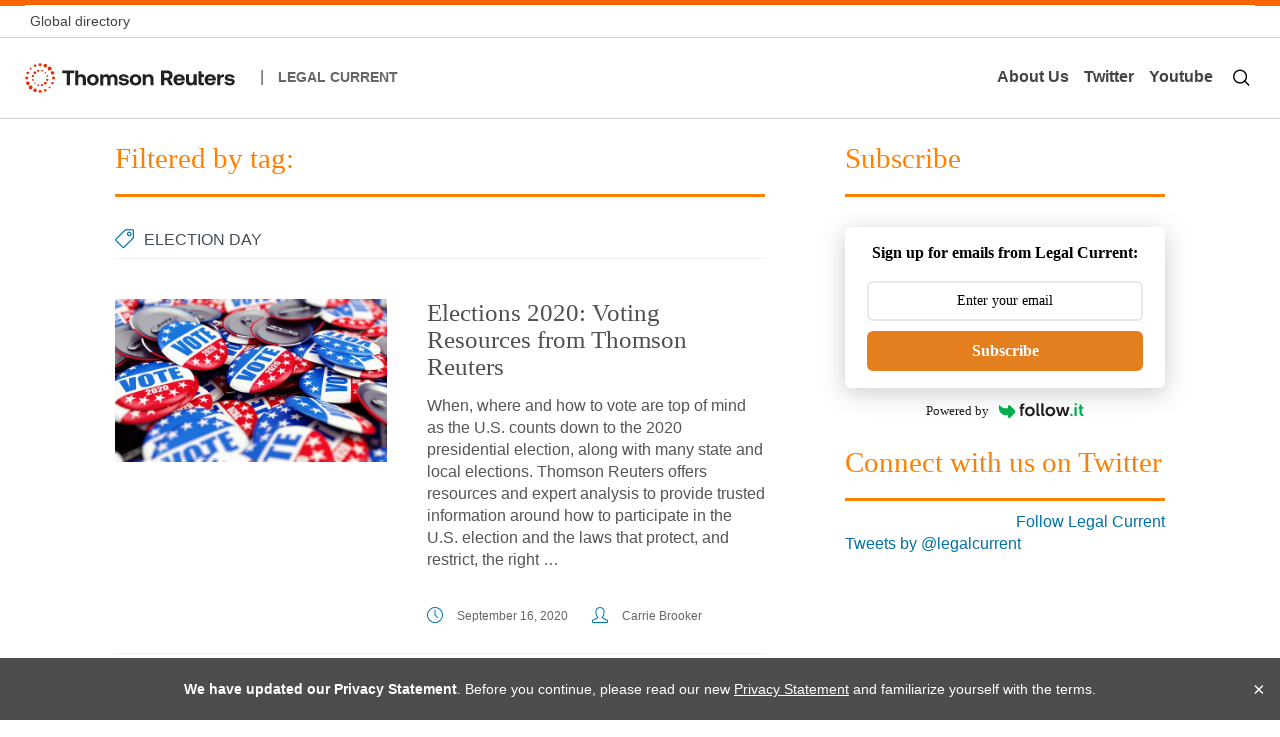

--- FILE ---
content_type: text/html; charset=UTF-8
request_url: https://www.legalcurrent.com/tag/election-day/
body_size: 12082
content:
<!DOCTYPE html>
<!--[if !(IE 7) | !(IE 8)  ]><!-->
<html lang="en-US">
<!--<![endif]-->
<head>
<meta charset="UTF-8" />
<meta name="viewport" content="width=device-width" />
<title>Election Day | Legal Current</title>
<link rel="profile" href="https://gmpg.org/xfn/11" />
<link rel="pingback" href="https://www.legalcurrent.com/xmlrpc.php" />
<script src="https://www.legalcurrent.com/wp-content/themes/legalCurrent2014/assets/js/core.js"></script>
<!--[if lt IE 9]>
<script src="https://www.legalcurrent.com/wp-content/themes/legalCurrent2014/assets/js/html5.js" type="text/javascript"></script>
<![endif]-->
<meta name='robots' content='max-image-preview:large' />
	<style>img:is([sizes="auto" i], [sizes^="auto," i]) { contain-intrinsic-size: 3000px 1500px }</style>
	
            <script data-no-defer="1" data-ezscrex="false" data-cfasync="false" data-pagespeed-no-defer data-cookieconsent="ignore">
                var ctPublicFunctions = {"_ajax_nonce":"ee4199c1a1","_rest_nonce":"1a149d3c8b","_ajax_url":"\/wp-admin\/admin-ajax.php","_rest_url":"https:\/\/www.legalcurrent.com\/wp-json\/","data__cookies_type":"native","data__ajax_type":"rest","data__bot_detector_enabled":0,"data__frontend_data_log_enabled":1,"cookiePrefix":"","wprocket_detected":false,"host_url":"www.legalcurrent.com","text__ee_click_to_select":"Click to select the whole data","text__ee_original_email":"The complete one is","text__ee_got_it":"Got it","text__ee_blocked":"Blocked","text__ee_cannot_connect":"Cannot connect","text__ee_cannot_decode":"Can not decode email. Unknown reason","text__ee_email_decoder":"CleanTalk email decoder","text__ee_wait_for_decoding":"The magic is on the way!","text__ee_decoding_process":"Please wait a few seconds while we decode the contact data."}
            </script>
        
            <script data-no-defer="1" data-ezscrex="false" data-cfasync="false" data-pagespeed-no-defer data-cookieconsent="ignore">
                var ctPublic = {"_ajax_nonce":"ee4199c1a1","settings__forms__check_internal":0,"settings__forms__check_external":"0","settings__forms__force_protection":0,"settings__forms__search_test":1,"settings__data__bot_detector_enabled":0,"settings__sfw__anti_crawler":0,"blog_home":"https:\/\/www.legalcurrent.com\/","pixel__setting":"0","pixel__enabled":false,"pixel__url":null,"data__email_check_before_post":1,"data__email_check_exist_post":1,"data__cookies_type":"native","data__key_is_ok":true,"data__visible_fields_required":true,"wl_brandname":"Anti-Spam by CleanTalk","wl_brandname_short":"CleanTalk","ct_checkjs_key":1121087201,"emailEncoderPassKey":"9071ead1bc1e0014f6aafd25437ff291","bot_detector_forms_excluded":"W10=","advancedCacheExists":false,"varnishCacheExists":false,"wc_ajax_add_to_cart":false}
            </script>
        <link rel="alternate" type="application/rss+xml" title="Legal Current &raquo; Feed" href="https://www.legalcurrent.com/feed/" />
<link rel="alternate" type="application/rss+xml" title="Legal Current &raquo; Comments Feed" href="https://www.legalcurrent.com/comments/feed/" />
<link rel="alternate" type="application/rss+xml" title="Legal Current &raquo; Election Day Tag Feed" href="https://www.legalcurrent.com/tag/election-day/feed/" />
<script type="text/javascript">
/* <![CDATA[ */
window._wpemojiSettings = {"baseUrl":"https:\/\/s.w.org\/images\/core\/emoji\/16.0.1\/72x72\/","ext":".png","svgUrl":"https:\/\/s.w.org\/images\/core\/emoji\/16.0.1\/svg\/","svgExt":".svg","source":{"concatemoji":"https:\/\/www.legalcurrent.com\/wp-includes\/js\/wp-emoji-release.min.js?ver=6.8.3"}};
/*! This file is auto-generated */
!function(s,n){var o,i,e;function c(e){try{var t={supportTests:e,timestamp:(new Date).valueOf()};sessionStorage.setItem(o,JSON.stringify(t))}catch(e){}}function p(e,t,n){e.clearRect(0,0,e.canvas.width,e.canvas.height),e.fillText(t,0,0);var t=new Uint32Array(e.getImageData(0,0,e.canvas.width,e.canvas.height).data),a=(e.clearRect(0,0,e.canvas.width,e.canvas.height),e.fillText(n,0,0),new Uint32Array(e.getImageData(0,0,e.canvas.width,e.canvas.height).data));return t.every(function(e,t){return e===a[t]})}function u(e,t){e.clearRect(0,0,e.canvas.width,e.canvas.height),e.fillText(t,0,0);for(var n=e.getImageData(16,16,1,1),a=0;a<n.data.length;a++)if(0!==n.data[a])return!1;return!0}function f(e,t,n,a){switch(t){case"flag":return n(e,"\ud83c\udff3\ufe0f\u200d\u26a7\ufe0f","\ud83c\udff3\ufe0f\u200b\u26a7\ufe0f")?!1:!n(e,"\ud83c\udde8\ud83c\uddf6","\ud83c\udde8\u200b\ud83c\uddf6")&&!n(e,"\ud83c\udff4\udb40\udc67\udb40\udc62\udb40\udc65\udb40\udc6e\udb40\udc67\udb40\udc7f","\ud83c\udff4\u200b\udb40\udc67\u200b\udb40\udc62\u200b\udb40\udc65\u200b\udb40\udc6e\u200b\udb40\udc67\u200b\udb40\udc7f");case"emoji":return!a(e,"\ud83e\udedf")}return!1}function g(e,t,n,a){var r="undefined"!=typeof WorkerGlobalScope&&self instanceof WorkerGlobalScope?new OffscreenCanvas(300,150):s.createElement("canvas"),o=r.getContext("2d",{willReadFrequently:!0}),i=(o.textBaseline="top",o.font="600 32px Arial",{});return e.forEach(function(e){i[e]=t(o,e,n,a)}),i}function t(e){var t=s.createElement("script");t.src=e,t.defer=!0,s.head.appendChild(t)}"undefined"!=typeof Promise&&(o="wpEmojiSettingsSupports",i=["flag","emoji"],n.supports={everything:!0,everythingExceptFlag:!0},e=new Promise(function(e){s.addEventListener("DOMContentLoaded",e,{once:!0})}),new Promise(function(t){var n=function(){try{var e=JSON.parse(sessionStorage.getItem(o));if("object"==typeof e&&"number"==typeof e.timestamp&&(new Date).valueOf()<e.timestamp+604800&&"object"==typeof e.supportTests)return e.supportTests}catch(e){}return null}();if(!n){if("undefined"!=typeof Worker&&"undefined"!=typeof OffscreenCanvas&&"undefined"!=typeof URL&&URL.createObjectURL&&"undefined"!=typeof Blob)try{var e="postMessage("+g.toString()+"("+[JSON.stringify(i),f.toString(),p.toString(),u.toString()].join(",")+"));",a=new Blob([e],{type:"text/javascript"}),r=new Worker(URL.createObjectURL(a),{name:"wpTestEmojiSupports"});return void(r.onmessage=function(e){c(n=e.data),r.terminate(),t(n)})}catch(e){}c(n=g(i,f,p,u))}t(n)}).then(function(e){for(var t in e)n.supports[t]=e[t],n.supports.everything=n.supports.everything&&n.supports[t],"flag"!==t&&(n.supports.everythingExceptFlag=n.supports.everythingExceptFlag&&n.supports[t]);n.supports.everythingExceptFlag=n.supports.everythingExceptFlag&&!n.supports.flag,n.DOMReady=!1,n.readyCallback=function(){n.DOMReady=!0}}).then(function(){return e}).then(function(){var e;n.supports.everything||(n.readyCallback(),(e=n.source||{}).concatemoji?t(e.concatemoji):e.wpemoji&&e.twemoji&&(t(e.twemoji),t(e.wpemoji)))}))}((window,document),window._wpemojiSettings);
/* ]]> */
</script>
<style id='wp-emoji-styles-inline-css' type='text/css'>

	img.wp-smiley, img.emoji {
		display: inline !important;
		border: none !important;
		box-shadow: none !important;
		height: 1em !important;
		width: 1em !important;
		margin: 0 0.07em !important;
		vertical-align: -0.1em !important;
		background: none !important;
		padding: 0 !important;
	}
</style>
<link rel='stylesheet' id='wp-block-library-css' href='https://www.legalcurrent.com/wp-includes/css/dist/block-library/style.min.css?ver=6.8.3' type='text/css' media='all' />
<style id='classic-theme-styles-inline-css' type='text/css'>
/*! This file is auto-generated */
.wp-block-button__link{color:#fff;background-color:#32373c;border-radius:9999px;box-shadow:none;text-decoration:none;padding:calc(.667em + 2px) calc(1.333em + 2px);font-size:1.125em}.wp-block-file__button{background:#32373c;color:#fff;text-decoration:none}
</style>
<style id='global-styles-inline-css' type='text/css'>
:root{--wp--preset--aspect-ratio--square: 1;--wp--preset--aspect-ratio--4-3: 4/3;--wp--preset--aspect-ratio--3-4: 3/4;--wp--preset--aspect-ratio--3-2: 3/2;--wp--preset--aspect-ratio--2-3: 2/3;--wp--preset--aspect-ratio--16-9: 16/9;--wp--preset--aspect-ratio--9-16: 9/16;--wp--preset--color--black: #000000;--wp--preset--color--cyan-bluish-gray: #abb8c3;--wp--preset--color--white: #ffffff;--wp--preset--color--pale-pink: #f78da7;--wp--preset--color--vivid-red: #cf2e2e;--wp--preset--color--luminous-vivid-orange: #ff6900;--wp--preset--color--luminous-vivid-amber: #fcb900;--wp--preset--color--light-green-cyan: #7bdcb5;--wp--preset--color--vivid-green-cyan: #00d084;--wp--preset--color--pale-cyan-blue: #8ed1fc;--wp--preset--color--vivid-cyan-blue: #0693e3;--wp--preset--color--vivid-purple: #9b51e0;--wp--preset--gradient--vivid-cyan-blue-to-vivid-purple: linear-gradient(135deg,rgba(6,147,227,1) 0%,rgb(155,81,224) 100%);--wp--preset--gradient--light-green-cyan-to-vivid-green-cyan: linear-gradient(135deg,rgb(122,220,180) 0%,rgb(0,208,130) 100%);--wp--preset--gradient--luminous-vivid-amber-to-luminous-vivid-orange: linear-gradient(135deg,rgba(252,185,0,1) 0%,rgba(255,105,0,1) 100%);--wp--preset--gradient--luminous-vivid-orange-to-vivid-red: linear-gradient(135deg,rgba(255,105,0,1) 0%,rgb(207,46,46) 100%);--wp--preset--gradient--very-light-gray-to-cyan-bluish-gray: linear-gradient(135deg,rgb(238,238,238) 0%,rgb(169,184,195) 100%);--wp--preset--gradient--cool-to-warm-spectrum: linear-gradient(135deg,rgb(74,234,220) 0%,rgb(151,120,209) 20%,rgb(207,42,186) 40%,rgb(238,44,130) 60%,rgb(251,105,98) 80%,rgb(254,248,76) 100%);--wp--preset--gradient--blush-light-purple: linear-gradient(135deg,rgb(255,206,236) 0%,rgb(152,150,240) 100%);--wp--preset--gradient--blush-bordeaux: linear-gradient(135deg,rgb(254,205,165) 0%,rgb(254,45,45) 50%,rgb(107,0,62) 100%);--wp--preset--gradient--luminous-dusk: linear-gradient(135deg,rgb(255,203,112) 0%,rgb(199,81,192) 50%,rgb(65,88,208) 100%);--wp--preset--gradient--pale-ocean: linear-gradient(135deg,rgb(255,245,203) 0%,rgb(182,227,212) 50%,rgb(51,167,181) 100%);--wp--preset--gradient--electric-grass: linear-gradient(135deg,rgb(202,248,128) 0%,rgb(113,206,126) 100%);--wp--preset--gradient--midnight: linear-gradient(135deg,rgb(2,3,129) 0%,rgb(40,116,252) 100%);--wp--preset--font-size--small: 13px;--wp--preset--font-size--medium: 20px;--wp--preset--font-size--large: 36px;--wp--preset--font-size--x-large: 42px;--wp--preset--spacing--20: 0.44rem;--wp--preset--spacing--30: 0.67rem;--wp--preset--spacing--40: 1rem;--wp--preset--spacing--50: 1.5rem;--wp--preset--spacing--60: 2.25rem;--wp--preset--spacing--70: 3.38rem;--wp--preset--spacing--80: 5.06rem;--wp--preset--shadow--natural: 6px 6px 9px rgba(0, 0, 0, 0.2);--wp--preset--shadow--deep: 12px 12px 50px rgba(0, 0, 0, 0.4);--wp--preset--shadow--sharp: 6px 6px 0px rgba(0, 0, 0, 0.2);--wp--preset--shadow--outlined: 6px 6px 0px -3px rgba(255, 255, 255, 1), 6px 6px rgba(0, 0, 0, 1);--wp--preset--shadow--crisp: 6px 6px 0px rgba(0, 0, 0, 1);}:where(.is-layout-flex){gap: 0.5em;}:where(.is-layout-grid){gap: 0.5em;}body .is-layout-flex{display: flex;}.is-layout-flex{flex-wrap: wrap;align-items: center;}.is-layout-flex > :is(*, div){margin: 0;}body .is-layout-grid{display: grid;}.is-layout-grid > :is(*, div){margin: 0;}:where(.wp-block-columns.is-layout-flex){gap: 2em;}:where(.wp-block-columns.is-layout-grid){gap: 2em;}:where(.wp-block-post-template.is-layout-flex){gap: 1.25em;}:where(.wp-block-post-template.is-layout-grid){gap: 1.25em;}.has-black-color{color: var(--wp--preset--color--black) !important;}.has-cyan-bluish-gray-color{color: var(--wp--preset--color--cyan-bluish-gray) !important;}.has-white-color{color: var(--wp--preset--color--white) !important;}.has-pale-pink-color{color: var(--wp--preset--color--pale-pink) !important;}.has-vivid-red-color{color: var(--wp--preset--color--vivid-red) !important;}.has-luminous-vivid-orange-color{color: var(--wp--preset--color--luminous-vivid-orange) !important;}.has-luminous-vivid-amber-color{color: var(--wp--preset--color--luminous-vivid-amber) !important;}.has-light-green-cyan-color{color: var(--wp--preset--color--light-green-cyan) !important;}.has-vivid-green-cyan-color{color: var(--wp--preset--color--vivid-green-cyan) !important;}.has-pale-cyan-blue-color{color: var(--wp--preset--color--pale-cyan-blue) !important;}.has-vivid-cyan-blue-color{color: var(--wp--preset--color--vivid-cyan-blue) !important;}.has-vivid-purple-color{color: var(--wp--preset--color--vivid-purple) !important;}.has-black-background-color{background-color: var(--wp--preset--color--black) !important;}.has-cyan-bluish-gray-background-color{background-color: var(--wp--preset--color--cyan-bluish-gray) !important;}.has-white-background-color{background-color: var(--wp--preset--color--white) !important;}.has-pale-pink-background-color{background-color: var(--wp--preset--color--pale-pink) !important;}.has-vivid-red-background-color{background-color: var(--wp--preset--color--vivid-red) !important;}.has-luminous-vivid-orange-background-color{background-color: var(--wp--preset--color--luminous-vivid-orange) !important;}.has-luminous-vivid-amber-background-color{background-color: var(--wp--preset--color--luminous-vivid-amber) !important;}.has-light-green-cyan-background-color{background-color: var(--wp--preset--color--light-green-cyan) !important;}.has-vivid-green-cyan-background-color{background-color: var(--wp--preset--color--vivid-green-cyan) !important;}.has-pale-cyan-blue-background-color{background-color: var(--wp--preset--color--pale-cyan-blue) !important;}.has-vivid-cyan-blue-background-color{background-color: var(--wp--preset--color--vivid-cyan-blue) !important;}.has-vivid-purple-background-color{background-color: var(--wp--preset--color--vivid-purple) !important;}.has-black-border-color{border-color: var(--wp--preset--color--black) !important;}.has-cyan-bluish-gray-border-color{border-color: var(--wp--preset--color--cyan-bluish-gray) !important;}.has-white-border-color{border-color: var(--wp--preset--color--white) !important;}.has-pale-pink-border-color{border-color: var(--wp--preset--color--pale-pink) !important;}.has-vivid-red-border-color{border-color: var(--wp--preset--color--vivid-red) !important;}.has-luminous-vivid-orange-border-color{border-color: var(--wp--preset--color--luminous-vivid-orange) !important;}.has-luminous-vivid-amber-border-color{border-color: var(--wp--preset--color--luminous-vivid-amber) !important;}.has-light-green-cyan-border-color{border-color: var(--wp--preset--color--light-green-cyan) !important;}.has-vivid-green-cyan-border-color{border-color: var(--wp--preset--color--vivid-green-cyan) !important;}.has-pale-cyan-blue-border-color{border-color: var(--wp--preset--color--pale-cyan-blue) !important;}.has-vivid-cyan-blue-border-color{border-color: var(--wp--preset--color--vivid-cyan-blue) !important;}.has-vivid-purple-border-color{border-color: var(--wp--preset--color--vivid-purple) !important;}.has-vivid-cyan-blue-to-vivid-purple-gradient-background{background: var(--wp--preset--gradient--vivid-cyan-blue-to-vivid-purple) !important;}.has-light-green-cyan-to-vivid-green-cyan-gradient-background{background: var(--wp--preset--gradient--light-green-cyan-to-vivid-green-cyan) !important;}.has-luminous-vivid-amber-to-luminous-vivid-orange-gradient-background{background: var(--wp--preset--gradient--luminous-vivid-amber-to-luminous-vivid-orange) !important;}.has-luminous-vivid-orange-to-vivid-red-gradient-background{background: var(--wp--preset--gradient--luminous-vivid-orange-to-vivid-red) !important;}.has-very-light-gray-to-cyan-bluish-gray-gradient-background{background: var(--wp--preset--gradient--very-light-gray-to-cyan-bluish-gray) !important;}.has-cool-to-warm-spectrum-gradient-background{background: var(--wp--preset--gradient--cool-to-warm-spectrum) !important;}.has-blush-light-purple-gradient-background{background: var(--wp--preset--gradient--blush-light-purple) !important;}.has-blush-bordeaux-gradient-background{background: var(--wp--preset--gradient--blush-bordeaux) !important;}.has-luminous-dusk-gradient-background{background: var(--wp--preset--gradient--luminous-dusk) !important;}.has-pale-ocean-gradient-background{background: var(--wp--preset--gradient--pale-ocean) !important;}.has-electric-grass-gradient-background{background: var(--wp--preset--gradient--electric-grass) !important;}.has-midnight-gradient-background{background: var(--wp--preset--gradient--midnight) !important;}.has-small-font-size{font-size: var(--wp--preset--font-size--small) !important;}.has-medium-font-size{font-size: var(--wp--preset--font-size--medium) !important;}.has-large-font-size{font-size: var(--wp--preset--font-size--large) !important;}.has-x-large-font-size{font-size: var(--wp--preset--font-size--x-large) !important;}
:where(.wp-block-post-template.is-layout-flex){gap: 1.25em;}:where(.wp-block-post-template.is-layout-grid){gap: 1.25em;}
:where(.wp-block-columns.is-layout-flex){gap: 2em;}:where(.wp-block-columns.is-layout-grid){gap: 2em;}
:root :where(.wp-block-pullquote){font-size: 1.5em;line-height: 1.6;}
</style>
<link rel='stylesheet' id='cleantalk-public-css-css' href='https://www.legalcurrent.com/wp-content/plugins/cleantalk-spam-protect/css/cleantalk-public.min.css?ver=6.57.2_1750310162' type='text/css' media='all' />
<link rel='stylesheet' id='cleantalk-email-decoder-css-css' href='https://www.legalcurrent.com/wp-content/plugins/cleantalk-spam-protect/css/cleantalk-email-decoder.min.css?ver=6.57.2_1750310162' type='text/css' media='all' />
<link rel='stylesheet' id='contact-form-7-css' href='https://www.legalcurrent.com/wp-content/plugins/contact-form-7/includes/css/styles.css?ver=6.0.6' type='text/css' media='all' />
<link rel='stylesheet' id='gcs-youtube-css' href='https://www.legalcurrent.com/wp-content/plugins/gcs-youtube/css/gcs-youtube.css?ver=6.8.3' type='text/css' media='all' />
<link rel='stylesheet' id='SFSIPLUSmainCss-css' href='https://www.legalcurrent.com/wp-content/plugins/ultimate-social-media-plus/css/sfsi-style.css?ver=3.7.1' type='text/css' media='all' />
<link rel='stylesheet' id='dankov-bootstrap-css' href='https://www.legalcurrent.com/wp-content/themes/legalCurrent2014/assets/css/bootstrap.css?ver=6.8.3' type='text/css' media='all' />
<link rel='stylesheet' id='dankov-simple-icons-css' href='https://www.legalcurrent.com/wp-content/themes/legalCurrent2014/assets/css/simple-line-icons.css?ver=6.8.3' type='text/css' media='all' />
<link rel='stylesheet' id='dankov-awesome-icons-css' href='https://www.legalcurrent.com/wp-content/themes/legalCurrent2014/assets/css/font-awesome.min.css?ver=6.8.3' type='text/css' media='all' />
<link rel='stylesheet' id='dankov-animate-css' href='https://www.legalcurrent.com/wp-content/themes/legalCurrent2014/assets/css/animate.css?ver=6.8.3' type='text/css' media='all' />
<link rel='stylesheet' id='dankov-owl-carousel-css' href='https://www.legalcurrent.com/wp-content/themes/legalCurrent2014/assets/css/owl.carousel.css?ver=6.8.3' type='text/css' media='all' />
<link rel='stylesheet' id='dankov-owl-carousel-themes-css' href='https://www.legalcurrent.com/wp-content/themes/legalCurrent2014/assets/css/owl.theme.css?ver=6.8.3' type='text/css' media='all' />
<link rel='stylesheet' id='dankov-prettyphoto-css' href='https://www.legalcurrent.com/wp-content/themes/legalCurrent2014/assets/css/prettyPhoto.css?ver=6.8.3' type='text/css' media='all' />
<link rel='stylesheet' id='dankov-bbpress-css-css' href='https://www.legalcurrent.com/wp-content/themes/legalCurrent2014/assets/css/bbpress.css?ver=6.8.3' type='text/css' media='all' />
<link rel='stylesheet' id='dankov-buddypress-css-css' href='https://www.legalcurrent.com/wp-content/themes/legalCurrent2014/assets/css/buddypress.css?ver=6.8.3' type='text/css' media='all' />
<link rel='stylesheet' id='dankov-shortcodes-css-css' href='https://www.legalcurrent.com/wp-content/themes/legalCurrent2014/assets/css/shortcodes.css?ver=6.8.3' type='text/css' media='all' />
<link rel='stylesheet' id='dankov-style-css' href='https://www.legalcurrent.com/wp-content/themes/legalCurrent2014/style.css?ver=6.8.3' type='text/css' media='all' />
<link rel='stylesheet' id='dankov-responsive-css-css' href='https://www.legalcurrent.com/wp-content/themes/legalCurrent2014/assets/css/responsive.css?ver=6.8.3' type='text/css' media='all' />
<link rel='stylesheet' id='dankov-legalcurrent-css-css' href='https://www.legalcurrent.com/wp-content/themes/legalCurrent2014/assets/css/legalcurrent.css?ver=6.8.3' type='text/css' media='all' />
<!--[if lt IE 9]>
<link rel='stylesheet' id='dankov-ie-css' href='https://www.legalcurrent.com/wp-content/themes/legalCurrent2014/assets/css/ie.css?ver=6.8.3' type='text/css' media='all' />
<![endif]-->
<link rel='stylesheet' id='wp-pagenavi-css' href='https://www.legalcurrent.com/wp-content/plugins/wp-pagenavi/pagenavi-css.css?ver=2.70' type='text/css' media='all' />
<script type="text/javascript" src="https://www.legalcurrent.com/wp-content/plugins/cleantalk-spam-protect/js/apbct-public-bundle_comm-func.min.js?ver=6.57.2_1750310162" id="apbct-public-bundle_comm-func-js-js"></script>
<script type="text/javascript" src="https://www.legalcurrent.com/wp-includes/js/jquery/jquery.min.js?ver=3.7.1" id="jquery-core-js"></script>
<script type="text/javascript" src="https://www.legalcurrent.com/wp-includes/js/jquery/jquery-migrate.min.js?ver=3.4.1" id="jquery-migrate-js"></script>
<script type="text/javascript" src="https://www.legalcurrent.com/wp-content/themes/legalCurrent2014/assets/js/main.js?ver=6.8.3" id="dankov-main-js"></script>
<script type="text/javascript" src="https://www.legalcurrent.com/wp-content/themes/legalCurrent2014/assets/js/navigation.js?ver=6.8.3" id="dankov-navigation-js"></script>
<script type="text/javascript" src="https://www.legalcurrent.com/wp-content/themes/legalCurrent2014/assets/js/viewportchecker.js?ver=6.8.3" id="dankov-viewportchecker-js"></script>
<script type="text/javascript" src="https://www.legalcurrent.com/wp-content/themes/legalCurrent2014/assets/js/jquery.fitvids.js?ver=6.8.3" id="dankov-fitvids-js"></script>
<script type="text/javascript" src="https://www.legalcurrent.com/wp-content/themes/legalCurrent2014/assets/js/owl.carousel.min.js?ver=6.8.3" id="dankov-owl-carousel-js"></script>
<script type="text/javascript" src="https://www.legalcurrent.com/wp-content/themes/legalCurrent2014/assets/js/superfish.js?ver=6.8.3" id="dankov-superfish-js"></script>
<script type="text/javascript" src="https://www.legalcurrent.com/wp-content/themes/legalCurrent2014/assets/js/jflickrfeed.js?ver=6.8.3" id="dankov-jflickrfeed-js"></script>
<script type="text/javascript" src="https://www.legalcurrent.com/wp-content/themes/legalCurrent2014/assets/js/custom-flickr.js?ver=6.8.3" id="dankov-custom-flickr-js"></script>
<script type="text/javascript" src="https://www.legalcurrent.com/wp-content/themes/legalCurrent2014/assets/js/jquery.prettyPhoto.js?ver=6.8.3" id="dankov-prettyphoto-lightbox-js"></script>
<script type="text/javascript" src="https://www.legalcurrent.com/wp-content/themes/legalCurrent2014/assets/js/retina.min.js?ver=6.8.3" id="dankov-retina-js"></script>
<script type="text/javascript" src="https://www.legalcurrent.com/wp-content/themes/legalCurrent2014/assets/js/jquery.nav.js?ver=6.8.3" id="dankov-js-nav-js"></script>
<link rel="https://api.w.org/" href="https://www.legalcurrent.com/wp-json/" /><link rel="alternate" title="JSON" type="application/json" href="https://www.legalcurrent.com/wp-json/wp/v2/tags/6608" /><link rel="EditURI" type="application/rsd+xml" title="RSD" href="https://www.legalcurrent.com/xmlrpc.php?rsd" />
	<script>
		window.addEventListener("sfsi_plus_functions_loaded", function() {
			var body = document.getElementsByTagName('body')[0];
			// console.log(body);
			body.classList.add("sfsi_plus_3.53");
		})
		// window.addEventListener('sfsi_plus_functions_loaded',function(e) {
		// 	jQuery("body").addClass("sfsi_plus_3.53")
		// });
		jQuery(document).ready(function(e) {
			jQuery("body").addClass("sfsi_plus_3.53")
		});

		function sfsi_plus_processfurther(ref) {
			var feed_id = '[base64]';
			var feedtype = 8;
			var email = jQuery(ref).find('input[name="email"]').val();
			var filter = /^(([^<>()[\]\\.,;:\s@\"]+(\.[^<>()[\]\\.,;:\s@\"]+)*)|(\".+\"))@((\[[0-9]{1,3}\.[0-9]{1,3}\.[0-9]{1,3}\.[0-9]{1,3}\])|(([a-zA-Z\-0-9]+\.)+[a-zA-Z]{2,}))$/;
			if ((email != "Enter your email") && (filter.test(email))) {
				if (feedtype == "8") {
					var url = "https://api.follow.it/subscription-form/" + feed_id + "/" + feedtype;
					window.open(url, "popupwindow", "scrollbars=yes,width=1080,height=760");
					return true;
				}
			} else {
				alert("Please enter email address");
				jQuery(ref).find('input[name="email"]').focus();
				return false;
			}
		}
	</script>
	<style>
		.sfsi_plus_subscribe_Popinner {
			width: 100% !important;
			height: auto !important;
			border: 1px solid #b5b5b5 !important;
			padding: 18px 0px !important;
			background-color: #ffffff !important;
		}

		.sfsi_plus_subscribe_Popinner form {
			margin: 0 20px !important;
		}

		.sfsi_plus_subscribe_Popinner h5 {
			font-family: Helvetica,Arial,sans-serif !important;

			font-weight: bold !important;
			color: #000000 !important;
			font-size: 16px !important;
			text-align: center !important;
			margin: 0 0 10px !important;
			padding: 0 !important;
		}

		.sfsi_plus_subscription_form_field {
			margin: 5px 0 !important;
			width: 100% !important;
			display: inline-flex;
			display: -webkit-inline-flex;
		}

		.sfsi_plus_subscription_form_field input {
			width: 100% !important;
			padding: 10px 0px !important;
		}

		.sfsi_plus_subscribe_Popinner input[type=email] {
			font-family: Helvetica,Arial,sans-serif !important;

			font-style: normal !important;
			color:  !important;
			font-size: 14px !important;
			text-align: center !important;
		}

		.sfsi_plus_subscribe_Popinner input[type=email]::-webkit-input-placeholder {
			font-family: Helvetica,Arial,sans-serif !important;

			font-style: normal !important;
			color:  !important;
			font-size: 14px !important;
			text-align: center !important;
		}

		.sfsi_plus_subscribe_Popinner input[type=email]:-moz-placeholder {
			/* Firefox 18- */
			font-family: Helvetica,Arial,sans-serif !important;

			font-style: normal !important;
			color:  !important;
			font-size: 14px !important;
			text-align: center !important;
		}

		.sfsi_plus_subscribe_Popinner input[type=email]::-moz-placeholder {
			/* Firefox 19+ */
			font-family: Helvetica,Arial,sans-serif !important;

			font-style: normal !important;
			color:  !important;
			font-size: 14px !important;
			text-align: center !important;
		}

		.sfsi_plus_subscribe_Popinner input[type=email]:-ms-input-placeholder {
			font-family: Helvetica,Arial,sans-serif !important;

			font-style: normal !important;
			color:  !important;
			font-size: 14px !important;
			text-align: center !important;
		}

		.sfsi_plus_subscribe_Popinner input[type=submit] {
			font-family: Helvetica,Arial,sans-serif !important;

			font-weight: bold !important;
			color: #ffffff !important;
			font-size: 16px !important;
			text-align: center !important;
			background-color: #ff8000 !important;
		}
	</style>
	<meta name="follow.[base64]" content="MxUaCqk1tJYxYkNEh1am"/> <meta name="viewport" content="width=device-width, initial-scale=1"><meta property="og:image:secure_url" content="https://www.legalcurrent.com/wp-content/uploads/2020/05/Vote-2020-Article-202003231124.jpg" data-id="sfsi-plus"/><meta property="twitter:card" content="summary_large_image" data-id="sfsi"><meta property="twitter:image" content="https://www.legalcurrent.com/wp-content/uploads/2020/05/Vote-2020-Article-202003231124.jpg" data-id="sfsi"><meta property="og:image:type" content="" data-id="sfsi-plus"/><meta property="og:image:width" content="620" data-id="sfsi-plus"/><meta property="og:image:height" content="372" data-id="sfsi-plus"/><meta property="og:description" content="When, where and how to vote are top of mind as the U.S. counts down to the 2020 presidential election, along with many state and local elections. Thomson Reuters offers resources and expert analysis to provide trusted information around how to participate in the U.S. election and the laws that protect, and restrict, the right to vote.

Available resources include U.S. election reporting from Reuters, which recently expanded its coverage and will provide live election results, exit polls and sentiment polling data leading up to Nov. 3. Reuters will produce weekly surveys on national voter sentiment on top election issues as well as polls in specific battleground states. On election night, Reuters is partnering with Facebook to deliver live results to social media users on Facebook’s Voting Information Center and in push notifications.

In addition to Reuters resources, FindLaw.com offers information to enable everyone to better understand the law, make more informed legal decisions and find quality legal help. The extensive content is searchable by state and covers topics including voting rights history and law, voting amid COVID-19, submitting an absentee ballot and how to vote by mail.

Across the legal industry, law firms are addressing a common reason people cite for not voting – difficulty taking time off from work – by making Election Day a paid holiday. As ABA Journal and American Lawyer, among others, reported, several firms are offering employees paid time off to vote in the presidential election, though it’s unclear whether this will be a permanent or one-time holiday.

Thomson Reuters is among the more than 800 companies that joined the non-partisan Time To Vote coalition, created to increase voter participation and ensure that employees have a work schedule that allows them to vote

Access the latest Reuters election coverage here, and find comprehensive voting content on FindLaw.com." data-id="sfsi-plus"/><meta property="og:url" content="https://www.legalcurrent.com/elections-2020-voting-resources-from-thomson-reuters/" data-id="sfsi-plus"/><meta property="og:title" content="Elections 2020: Voting Resources from Thomson Reuters" data-id="sfsi-plus"/><style type="text/css">.recentcomments a{display:inline !important;padding:0 !important;margin:0 !important;}</style>		<style type="text/css" id="wp-custom-css">
			.post-commetns{display:none;}		</style>
		<!-- Google Tag Manager -->
<script>(function(w,d,s,l,i){w[l]=w[l]||[];w[l].push({'gtm.start':
new Date().getTime(),event:'gtm.js'});var f=d.getElementsByTagName(s)[0],
j=d.createElement(s),dl=l!='dataLayer'?'&l='+l:'';j.async=true;j.src=
'https://www.googletagmanager.com/gtm.js?id='+i+dl;f.parentNode.insertBefore(j,f);
})(window,document,'script','dataLayer','GTM-M9NPKDR');</script>
<!-- End Google Tag Manager -->
</head>

<body class="archive tag tag-election-day tag-6608 wp-theme-legalCurrent2014 symple-shortcodes  symple-shortcodes-responsive sfsi_plus_actvite_theme_default">
  <!-- Google Tag Manager (noscript) -->
  <noscript><iframe src="https://www.googletagmanager.com/ns.html?id=GTM-M9NPKDR"
  height="0" width="0" style="display:none;visibility:hidden"></iframe></noscript>
  <!-- End Google Tag Manager (noscript) -->
  
  
<header class="tr-GlobalHeader">
<div class="tr-GlobalHeader">
	<div class="wrapper">
	<div class="top-nav">
		<a href="https://www.thomsonreuters.com/en/global-gateway.html">Global directory</a>
	</div>
	</div>
</div>

<div class="wrapper wrapper-main">
<div class="site-nav">

	<div class="site-nav-left">
		<div>
			<a href="https://thomsonreuters.com/" target="_new"><img height="30" border="0" alt="Thomson Reuters" src="https://www.legalcurrent.com/wp-content/themes/legalCurrent2014/assets/images/tr-rebranded-logo.svg"></a>
			<span class="spacer-1">|</span>
			<a id="site-title" href="http://www.legalcurrent.com/">Legal Current</a>
		</div>
	</div>
	
	
	<div class="site-nav-right">
		<div class="right-menu">
		<a href="https://www.legalcurrent.com/about/">About Us</a>
		<a href="https://twitter.com/legalcurrent" target="_new">Twitter</a>
		<a href="https://www.youtube.com/thomsonreuterslegal" target="_new">Youtube</a>
		</div>
		
		<div class="mobile-menu">
	</div>
	
	<div id="search-btn" class=""><img src="https://www.legalcurrent.com/wp-content/themes/legalCurrent2014/assets/images/search-icon.svg"></div>
	<div class="search-input" id="search-input" style="display:none;">
		<form role="search" method="get" class="search-form" action="https://www.legalcurrent.com/">
			<input id="planer-search-input" type="text" placeholder="Search..." name="s">
		</form>
	</div>
		
	</div>

</div>
</div>

</header>

<div class="content">
<div class="mobile-nav-menu">
		<ul>
		<li><a href="https://www.legalcurrent.com/about/">About Us</a></li>
		<li><a href="https://twitter.com/legalcurrent" target="_new">Twitter</a></li>
		<li><a href="https://www.youtube.com/thomsonreuterslegal" target="_new">Youtube</a></li>
		</ul>
</div>
	<div class="container">
		<div class="row">
			<div class="col-lg-8 col-md-8 col-sm-12 col-content sidebar-right">				
			<div class="wrap-content">
				<div class="post-col-header">
					<h2>Filtered by tag:</h2>
				</div>

					<header class="archive-header">
				<h3 class="archive-title archive-tags"><span>Election Day</span></h3>

						</header><!-- .archive-header -->

			


		
		
			
					
						<article id="post-208617" class="post-set left-image-post  post-208617 post type-post status-publish format-standard has-post-thumbnail hentry category-uncategorized tag-covid-19 tag-election-day tag-election-law tag-facebook tag-findlaw tag-reuters tag-thomson-reuters tag-time-to-vote">
					
					
			

		

				<div class="post-thumbnail">
						<div class="single-item"></div>
						<div class="single-action"><span><a href="https://www.legalcurrent.com/elections-2020-voting-resources-from-thomson-reuters/"></a></span></div>
						<img width="620" height="372" src="https://www.legalcurrent.com/wp-content/uploads/2020/05/Vote-2020-Article-202003231124.jpg" class="attachment-post-thumbnail size-post-thumbnail wp-post-image" alt="" decoding="async" fetchpriority="high" srcset="https://www.legalcurrent.com/wp-content/uploads/2020/05/Vote-2020-Article-202003231124.jpg 620w, https://www.legalcurrent.com/wp-content/uploads/2020/05/Vote-2020-Article-202003231124-300x180.jpg 300w" sizes="(max-width: 620px) 100vw, 620px" />				</div>	

				<h1 class="title">
					<a href="https://www.legalcurrent.com/elections-2020-voting-resources-from-thomson-reuters/" rel="bookmark" title="Permanent Link to Elections 2020: Voting Resources from Thomson Reuters">Elections 2020: Voting Resources from Thomson Reuters</a>
				</h1>

			<div class="post-content">
			<p>When, where and how to vote are top of mind as the U.S. counts down to the 2020 presidential election, along with many state and local elections. Thomson Reuters offers resources and expert analysis to provide trusted information around how to participate in the U.S. election and the laws that protect, and restrict, the right &#8230; </p>
 
			</div>

		
		<div class="entry-meta">
							<ul>  
					<li><i class="icon-clock"></i> <span>September 16, 2020</span></li>
					<li><i class="icon-user"></i> <span>Carrie Brooker</span></li>
					<!--
					<li><i class="icon-bubble"></i> <span>0</span></li>
					<li><i class="icon-folder"></i> <span><a href="https://www.legalcurrent.com/category/uncategorized/"><a href="https://www.legalcurrent.com/category/uncategorized/" rel="category tag">Uncategorized</a></a></span></li>
					<li><i class="icon-arrow-right"></i> <span><a href="https://www.legalcurrent.com/elections-2020-voting-resources-from-thomson-reuters/">More</a></span></li>
					-->
				</ul>
					</div>					
		<div class="clear"></div>
		
</article>




		
		
			
					
						<article id="post-204817" class="post-set left-image-post  post-204817 post type-post status-publish format-standard has-post-thumbnail hentry category-uncategorized tag-covid-19 tag-election-day tag-election-law tag-findlaw tag-presidential-campaigns tag-reuters tag-thomson-reuters tag-voting">
					
					
			

		

				<div class="post-thumbnail">
						<div class="single-item"></div>
						<div class="single-action"><span><a href="https://www.legalcurrent.com/voting-and-the-law-resources-from-thomson-reuters/"></a></span></div>
						<img width="620" height="372" src="https://www.legalcurrent.com/wp-content/uploads/2020/05/Vote-2020-Article-202003231124.jpg" class="attachment-post-thumbnail size-post-thumbnail wp-post-image" alt="" decoding="async" srcset="https://www.legalcurrent.com/wp-content/uploads/2020/05/Vote-2020-Article-202003231124.jpg 620w, https://www.legalcurrent.com/wp-content/uploads/2020/05/Vote-2020-Article-202003231124-300x180.jpg 300w" sizes="(max-width: 620px) 100vw, 620px" />				</div>	

				<h1 class="title">
					<a href="https://www.legalcurrent.com/voting-and-the-law-resources-from-thomson-reuters/" rel="bookmark" title="Permanent Link to Voting and the Law: Resources from Thomson Reuters">Voting and the Law: Resources from Thomson Reuters</a>
				</h1>

			<div class="post-content">
			<p>The U.S. presidential election is four months away, and state officials are busy preparing for Election Day amid a pandemic. Thomson Reuters offers several resources and expert analysis on voting and the laws that protect, and restrict, the right to vote. Last week, Reuters journalist Andy Sullivan reported on mail-in voting, noting it’s expected to &#8230; </p>
 
			</div>

		
		<div class="entry-meta">
							<ul>  
					<li><i class="icon-clock"></i> <span>July 16, 2020</span></li>
					<li><i class="icon-user"></i> <span>Carrie Brooker</span></li>
					<!--
					<li><i class="icon-bubble"></i> <span>0</span></li>
					<li><i class="icon-folder"></i> <span><a href="https://www.legalcurrent.com/category/uncategorized/"><a href="https://www.legalcurrent.com/category/uncategorized/" rel="category tag">Uncategorized</a></a></span></li>
					<li><i class="icon-arrow-right"></i> <span><a href="https://www.legalcurrent.com/voting-and-the-law-resources-from-thomson-reuters/">More</a></span></li>
					-->
				</ul>
					</div>					
		<div class="clear"></div>
		
</article>




		
		
			
					
						<article id="post-65528" class="post-set left-image-post  post-65528 post type-post status-publish format-standard has-post-thumbnail hentry category-uncategorized tag-adam-bonin tag-election-day tag-election-law tag-key-authors tag-voting tag-westlaw">
					
					
			

		

				<div class="post-thumbnail">
						<div class="single-item"></div>
						<div class="single-action"><span><a href="https://www.legalcurrent.com/few-lawmakers-support-designating-election-day-as-a-national-holiday/"></a></span></div>
						<img width="614" height="409" src="https://www.legalcurrent.com/wp-content/uploads/2016/06/Reuters-Voting.jpg" class="attachment-post-thumbnail size-post-thumbnail wp-post-image" alt="" decoding="async" srcset="https://www.legalcurrent.com/wp-content/uploads/2016/06/Reuters-Voting.jpg 614w, https://www.legalcurrent.com/wp-content/uploads/2016/06/Reuters-Voting-300x200.jpg 300w" sizes="(max-width: 614px) 100vw, 614px" />				</div>	

				<h1 class="title">
					<a href="https://www.legalcurrent.com/few-lawmakers-support-designating-election-day-as-a-national-holiday/" rel="bookmark" title="Permanent Link to Few lawmakers support designating Election Day as a national holiday">Few lawmakers support designating Election Day as a national holiday</a>
				</h1>

			<div class="post-content">
			<p>Low voter turnout has plagued the U.S. for decades, and voting rights advocates are concerned new voter ID laws as well as the effects of the Supreme Court’s 2013 decision to overturn a key provision of the Voting Rights Act will drive participation in the 2016 election even lower. Some voting rights advocates support establishing &#8230; </p>
 
			</div>

		
		<div class="entry-meta">
							<ul>  
					<li><i class="icon-clock"></i> <span>June 14, 2016</span></li>
					<li><i class="icon-user"></i> <span>Carrie Brooker</span></li>
					<!--
					<li><i class="icon-bubble"></i> <span>0</span></li>
					<li><i class="icon-folder"></i> <span><a href="https://www.legalcurrent.com/category/uncategorized/"><a href="https://www.legalcurrent.com/category/uncategorized/" rel="category tag">Uncategorized</a></a></span></li>
					<li><i class="icon-arrow-right"></i> <span><a href="https://www.legalcurrent.com/few-lawmakers-support-designating-election-day-as-a-national-holiday/">More</a></span></li>
					-->
				</ul>
					</div>					
		<div class="clear"></div>
		
</article>


									<div id="wp-pagenavibox"></div>

								
				</div>
			</div><!-- #content -->



		<aside class="percent-sidebar"><div class="col-lg-4 col-md-4 col-sm-12 col-sidebar">
	<div id="sidebar">
	<div class="module" id="newsletter-signup">
	<div class="module-head">
	<div class="post-col-header">
	<h2>Subscribe</h2>
	</div>
	</div>
	<div class="followit--follow-form-container" attr-a attr-b attr-c attr-d attr-e attr-f>
		<form data-v-1bbcb9ec="" action="https://api.follow.it/subscription-form/[base64]/8" method="post">
		<div data-v-1bbcb9ec="" class="form-preview" style="background-color: rgb(255, 255, 255); position: relative;">
		<div data-v-1bbcb9ec="" class="preview-heading">
		<h5 data-v-1bbcb9ec="" class="signup-notes">
		Sign up for emails from Legal Current:
		</h5>
		</div>
		<div data-v-1bbcb9ec="" class="preview-input-field">
		<input data-v-1bbcb9ec="" type="email" name="email" required="required" placeholder="Enter your email" spellcheck="false" class="follow-it-mail">
		</div>
		<div data-v-1bbcb9ec="" class="preview-submit-button">
		<button data-v-1bbcb9ec="" type="submit" class="follow-it-btn">
		Subscribe
		</button>
		</div>
		</div>
		</form>
		<a href="https://follow.it" class="powered-by-line">Powered by <img src="https://follow.it/static/img/colored-logo.svg" alt="follow.it" height="17px"/></a>
	</div>
	</div>		  

	</div><!-- #content -->
		 
	<div class="module" id="tweets">
	<div class="module-head">
	<div class="post-col-header">
	<h2>Connect with us on Twitter</h2>
	</div>
	</div>
	<a href="https://twitter.com/legalcurrent" class="twitter-follow-link" target="_blank">Follow Legal Current</a>
	<a class="twitter-timeline" href="https://twitter.com/legalcurrent"  data-tweet-limit="3" data-widget-id="347415885176246273" data-chrome="noheader nofooter noborders transparent noscrollbar">Tweets by @legalcurrent</a>
	<script>!function(d,s,id){var js,fjs=d.getElementsByTagName(s)[0],p=/^http:/.test(d.location)?'http':'https';if(!d.getElementById(id)){js=d.createElement(s);js.id=id;js.src=p+"://platform.twitter.com/widgets.js";fjs.parentNode.insertBefore(js,fjs);}}(document,"script","twitter-wjs");</script>
	</div>
</div>
</aside>		

</div></div>

	<footer class="footer">
		<div class="footer-area-cont">
			<div class="container">
				<div class="row">
				<div class="col-lg-12 col-md-12 col-sm-6 col-xs-12">
				<div class="global-footer-logo-wrapper">
					<a class="global-footer-logo" href="http://thomsonreuters.com/" target="_new">Thomson Reuters</a>
				</div>
				<a class="global-footer-nav-toggle tr-toggle" data-toggle="global-footer-nav"></a>
				<nav id="global-footer-nav" class="global-footer-nav">
					<ul class="nav">
						<li class="tr-GlobalFooterItem">
						  <a class="tr-GlobalFooterItem-inner" href="https://www.legalcurrent.com/terms-and-conditions">Terms of use</a>
						</li>
						<li class="tr-GlobalFooterItem">
						  <a class="tr-GlobalFooterItem-inner" href="https://www.thomsonreuters.com/en/privacy-statement.html">Privacy statement</a>
						</li>
						<li class="tr-GlobalFooterItem">
						  <a class="tr-GlobalFooterItem-inner" href="https://www.thomsonreuters.com/en/policies/copyright.html">Copyright</a>
						</li>
					</ul>
				</nav>
				</div>
				</div>
			</div>
		</div>
	</footer>
</div>
<script>				
                    document.addEventListener('DOMContentLoaded', function () {
                        setTimeout(function(){
                            if( document.querySelectorAll('[name^=ct_checkjs]').length > 0 ) {
                                if (typeof apbct_public_sendREST === 'function' && typeof apbct_js_keys__set_input_value === 'function') {
                                    apbct_public_sendREST(
                                    'js_keys__get',
                                    { callback: apbct_js_keys__set_input_value })
                                }
                            }
                        },0)					    
                    })				
                </script><script type="speculationrules">
{"prefetch":[{"source":"document","where":{"and":[{"href_matches":"\/*"},{"not":{"href_matches":["\/wp-*.php","\/wp-admin\/*","\/wp-content\/uploads\/*","\/wp-content\/*","\/wp-content\/plugins\/*","\/wp-content\/themes\/legalCurrent2014\/*","\/*\\?(.+)"]}},{"not":{"selector_matches":"a[rel~=\"nofollow\"]"}},{"not":{"selector_matches":".no-prefetch, .no-prefetch a"}}]},"eagerness":"conservative"}]}
</script>
		<!--facebook like and share js -->
        <script async defer type="text/javascript" src="//assets.pinterest.com/js/pinit.js"></script>
        <div id="fb-root"></div>

		<script>
			(function(d, s, id) {
				var js, fjs = d.getElementsByTagName(s)[0];
				if (d.getElementById(id)) return;
				js = d.createElement(s);
				js.id = id;
				js.src = "//connect.facebook.net/en_US/sdk.js#xfbml=1&version=v2.5";
				fjs.parentNode.insertBefore(js, fjs);
			}(document, 'script', 'facebook-jssdk'));
		</script>
	<script>
	window.addEventListener('sfsi_plus_functions_loaded', function() {
		if (typeof sfsi_plus_responsive_toggle == 'function') {
			sfsi_plus_responsive_toggle(0);
			// console.log('sfsi_plus_responsive_toggle');
		}
	})
</script>

        <script>
            window.addEventListener('sfsi_plus_functions_loaded', function () {
                if (typeof sfsi_plus_widget_set == 'function') {
                    sfsi_plus_widget_set();
                }
            })
        </script>
    <div class="sfsiplus_norm_row sfsi_plus_wDiv" id="sfsi_plus_floater"  style="z-index: 9999;width:225px;text-align:left;position:absolute;position:absolute;right:30px;top:50%;"><div style='width:40px; height:auto;margin-left:5px;margin-bottom:5px;' class='sfsi_plus_wicons shuffeldiv1 '><div class='sfsiplus_inerCnt'><a class='sficn1' data-effect='' target='_blank' rel='noopener'  href='https://api.follow.it/widgets/icon/[base64]/OA==/'  style='width:40px; height:40px;opacity:1;' ><img alt='Follow by Email' title='Follow by Email' src='https://www.legalcurrent.com/wp-content/plugins/ultimate-social-media-plus/images/icons_theme/default/default_subscribe.png' width='40' height='40' style='' class='sfcm sfsi_wicon sfsiplusid_round_icon_email' data-effect=''  /></a></div></div></div ><input type='hidden' id='sfsi_plus_floater_sec' value='center-right' /><script>window.addEventListener('sfsi_plus_functions_loaded',function( totwith=0 )
					  {
						var topalign = ( jQuery(window).height() - jQuery('#sfsi_plus_floater').height() ) / 2;
						jQuery('#sfsi_plus_floater').css('top',topalign);
					  	sfsi_plus_float_widget('center');
					  });</script><script type="text/javascript" src="https://www.legalcurrent.com/wp-includes/js/dist/hooks.min.js?ver=4d63a3d491d11ffd8ac6" id="wp-hooks-js"></script>
<script type="text/javascript" src="https://www.legalcurrent.com/wp-includes/js/dist/i18n.min.js?ver=5e580eb46a90c2b997e6" id="wp-i18n-js"></script>
<script type="text/javascript" id="wp-i18n-js-after">
/* <![CDATA[ */
wp.i18n.setLocaleData( { 'text direction\u0004ltr': [ 'ltr' ] } );
/* ]]> */
</script>
<script type="text/javascript" src="https://www.legalcurrent.com/wp-content/plugins/contact-form-7/includes/swv/js/index.js?ver=6.0.6" id="swv-js"></script>
<script type="text/javascript" id="contact-form-7-js-before">
/* <![CDATA[ */
var wpcf7 = {
    "api": {
        "root": "https:\/\/www.legalcurrent.com\/wp-json\/",
        "namespace": "contact-form-7\/v1"
    },
    "cached": 1
};
/* ]]> */
</script>
<script type="text/javascript" src="https://www.legalcurrent.com/wp-content/plugins/contact-form-7/includes/js/index.js?ver=6.0.6" id="contact-form-7-js"></script>
<script type="text/javascript" src="https://www.legalcurrent.com/wp-includes/js/jquery/ui/core.min.js?ver=1.13.3" id="jquery-ui-core-js"></script>
<script type="text/javascript" src="https://www.legalcurrent.com/wp-content/plugins/ultimate-social-media-plus/js/shuffle/modernizr.custom.min.js?ver=6.8.3" id="SFSIPLUSjqueryModernizr-js"></script>
<script type="text/javascript" id="SFSIPLUSCustomJs-js-extra">
/* <![CDATA[ */
var sfsi_plus_ajax_object = {"ajax_url":"https:\/\/www.legalcurrent.com\/wp-admin\/admin-ajax.php","plugin_url":"https:\/\/www.legalcurrent.com\/wp-content\/plugins\/ultimate-social-media-plus\/","rest_url":"https:\/\/www.legalcurrent.com\/wp-json\/"};
var sfsi_plus_links = {"admin_url":"https:\/\/www.legalcurrent.com\/wp-admin\/","plugin_dir_url":"https:\/\/www.legalcurrent.com\/wp-content\/plugins\/ultimate-social-media-plus\/","rest_url":"https:\/\/www.legalcurrent.com\/wp-json\/","pretty_perma":"yes"};
/* ]]> */
</script>
<script type="text/javascript" src="https://www.legalcurrent.com/wp-content/plugins/ultimate-social-media-plus/js/custom.js?ver=3.7.1" id="SFSIPLUSCustomJs-js"></script>
<script>var css = "#sfsi_plus_floater { margin-right:0px; }",
				    head = document.head || document.getElementsByTagName("head")[0],
				    style = document.createElement("style");

				head.appendChild(style);
				if (style.styleSheet){
				  // This is required for IE8 and below.
				  style.styleSheet.cssText = css;
				} else {
				  style.appendChild(document.createTextNode(css));
				}</script>
</body>
</html>


--- FILE ---
content_type: image/svg+xml
request_url: https://www.legalcurrent.com/wp-content/themes/legalCurrent2014/assets/images/footer-logo.svg
body_size: 3977
content:
<svg version='1.1' id='Layer_1' xmlns='http://www.w3.org/2000/svg' x='0' y='0' viewBox='0 0 166 23.2' xml:space='preserve'><style>.st0{fill:#212322}.st1{fill:#d64000}.st2{fill:#fff}</style><path class='st0' d='M867.4 792.1v20.8h12c6.9 0 11.3-4.1 11.3-10.3 0-6.3-4.4-10.4-11.3-10.4l-12-.1zM852.7 780h27.9c15.1 0 25.1 8.8 25.1 22.5 0 8.7-4.6 15.6-11.7 19l13.5 26.1h-16.2l-11.5-22.7h-12.3v22.7h-14.7l-.1-67.6zM947 817c-1-6.1-5.2-9.5-11.5-9.5s-10.5 3.6-11.2 9.5H947zm-37.4 5.9c0-15.5 10.3-25.5 25.8-25.5 15.6 0 25.2 9.3 25.4 23.8 0 1.5-.1 3.1-.4 4.6H924v.7c.3 7 4.9 11.3 11.8 11.3 5.6 0 9.5-2.4 10.7-7h13.6c-1.6 9.7-10.3 17.4-23.7 17.4-16.7 0-26.8-10-26.8-25.3zM1000.7 798h13.8v49.6h-12.2l-1.3-6c-3.2 3.9-7.6 6.6-14.8 6.6-10.4 0-20-5.1-20-22.7V798H980v25.7c0 8.9 2.9 13.2 9.8 13.2s10.9-4.9 10.9-14.1V798zM1022.7 784.1h13.8V798h11.5v11.5h-11.5v21.7c0 3.5 1.4 4.9 4.9 4.9h7.1v11.5H1037c-9.6 0-14.4-4.7-14.4-14.2l.1-49.3zM1088.2 817c-1-6.1-5.2-9.5-11.5-9.5s-10.5 3.6-11.2 9.5h22.7zm-37.4 5.9c0-15.5 10.3-25.5 25.8-25.5 15.6 0 25.2 9.3 25.4 23.8 0 1.5-.1 3.1-.4 4.6h-36.5v.7c.3 7 4.9 11.3 11.8 11.3 5.6 0 9.5-2.4 10.7-7h13.6c-1.6 9.7-10.3 17.4-23.7 17.4-16.6 0-26.7-10-26.7-25.3zM1138.8 798v12.4h-5.5c-8.2 0-11.3 5.4-11.3 12.9v24.3h-13.8V798h12.5l1.3 7.4c2.7-4.4 6.6-7.4 14.5-7.4h2.3zM1154.1 831.1c.5 4.3 4.3 7.3 11.1 7.3 5.8 0 9.3-1.8 9.3-5.3 0-4.1-3.4-4.3-11.5-5.4-11.7-1.4-20.8-4-20.8-14.2s8.7-16.3 21.6-16.2c13.5 0 22.8 5.9 23.5 16H1174c-.4-4-4.2-6.4-9.8-6.4s-8.9 1.9-8.9 5.1c0 3.8 4.3 4.2 11.6 5 11.5 1.2 21.1 3.8 21.1 15 0 9.8-9.4 16.1-22.9 16.1-13.5 0-23.5-6.5-24.1-17.1l13.1.1zM404.4 780h54.3v12.4h-19.9v55.2h-14.7v-55.2h-19.7V780zM512 820v27.5h-13.8v-26.4c0-8.1-3.3-12.7-10.2-12.7s-11.2 5-11.2 13.5v25.5H463V780h13.8v24c3.2-3.9 7.7-6.7 14.9-6.7 11.1.1 20.2 5.9 20.3 22.7zM556.2 822.7c0-8.4-4.8-14.3-12.5-14.3s-12.4 5.9-12.4 14.3S536 837 543.7 837s12.5-5.9 12.5-14.3zm-39 0c0-15.3 10.5-25.4 26.5-25.4s26.5 10.1 26.5 25.4c0 15.3-10.5 25.4-26.5 25.4s-26.5-10.1-26.5-25.4zM655.1 819.1v28.5h-13.8v-27.7c0-7.4-2.7-11.3-8.7-11.3-6 0-10 4.3-10 11.9v27.1h-13.8v-27.7c0-7.4-2.7-11.3-8.8-11.3s-9.9 4.5-9.9 12v27h-13.8V798h12l1.3 6.2c3-3.9 7.4-6.7 14.8-6.8 6.2-.1 11.9 2.1 15.1 8.4 3.5-5.3 9.4-8.4 17-8.4 10.4 0 18.6 5.8 18.6 21.7zM673.5 831.1c.5 4.3 4.3 7.3 11.1 7.3 5.8 0 9.3-1.8 9.3-5.3 0-4.1-3.4-4.3-11.6-5.4-11.7-1.4-20.8-4-20.8-14.2s8.7-16.3 21.6-16.2c13.5 0 22.8 5.9 23.5 16h-13.2c-.4-4-4.2-6.4-9.8-6.4s-8.9 1.9-8.9 5.1c0 3.8 4.3 4.2 11.6 5 11.5 1.2 21.1 3.8 21.1 15 0 9.8-9.4 16.1-22.9 16.1-13.5 0-23.5-6.5-24.1-17.1l13.1.1zM749.8 822.7c0-8.4-4.8-14.3-12.5-14.3s-12.4 5.9-12.4 14.3 4.7 14.3 12.4 14.3 12.5-5.9 12.5-14.3zm-39 0c0-15.3 10.5-25.4 26.5-25.4s26.5 10.1 26.5 25.4c0 15.3-10.5 25.4-26.5 25.4-16.1 0-26.5-10.1-26.5-25.4zM818.9 820v27.5h-13.8v-26.2c0-8.4-3.2-12.8-10.2-12.8-6.9 0-11.2 5-11.2 13.6v25.4h-13.8v-49.6h12l1.3 6.2c3.2-3.9 7.8-6.8 15.6-6.8 10.8 0 20.1 5.7 20.1 22.7z'/><path class='st1' d='M353.4 764.8c1.7 1.7 2.7 4 2.7 6.5 0 2.4-.9 4.7-2.7 6.5-3.6 3.6-9.4 3.6-12.9 0-1.7-1.7-2.7-4-2.7-6.5 0-2.4.9-4.7 2.7-6.5 1.8-1.8 4.1-2.7 6.5-2.7 2.3 0 4.6.9 6.4 2.7zM254.6 863.7c-3.6-3.6-3.6-9.4 0-12.9 1.7-1.7 4-2.7 6.5-2.7s4.7.9 6.5 2.7c3.6 3.6 3.6 9.4 0 12.9-1.7 1.7-4 2.7-6.5 2.7-2.5-.1-4.8-1-6.5-2.7zM324.2 765.5c-2-.8-3.5-2.4-4.3-4.3-.8-2-.8-4.1 0-6.1s2.4-3.5 4.3-4.3c1-.4 2-.6 3.1-.6s2.1.2 3.1.6c4.1 1.7 6 6.4 4.3 10.4-1.7 4.1-6.4 6-10.5 4.3zM280.8 862.4c1 0 2.1.2 3.1.6 4.1 1.7 6 6.4 4.3 10.4-.8 2-2.4 3.5-4.3 4.3-2 .8-4.1.8-6.1 0-4.1-1.7-6-6.4-4.3-10.4.8-2 2.4-3.5 4.3-4.3.9-.4 1.9-.7 3-.6zM310.8 753.5c0 3.7-2.9 6.7-6.5 6.8h-.3c-3.8 0-6.8-3.1-6.8-6.8s3.1-6.8 6.8-6.8 6.8 3 6.8 6.8z'/><circle class='st1' cx='304' cy='875' r='6.8'/><path class='st1' d='M283 763.4c-1.4.6-3 .6-4.4 0-1.4-.6-2.5-1.7-3.1-3.1-1.2-2.9.2-6.3 3.1-7.5.7-.3 1.4-.4 2.2-.4 2.2 0 4.4 1.3 5.3 3.5.6 1.4.6 3 0 4.4-.6 1.4-1.7 2.5-3.1 3.1zM325 865.1c.7-.3 1.5-.4 2.2-.4s1.5.2 2.2.4c1.4.6 2.5 1.7 3.1 3.1.6 1.4.6 3 0 4.4-.6 1.4-1.7 2.5-3.1 3.1-1.4.6-3 .6-4.4 0-1.4-.6-2.5-1.7-3.1-3.1-.6-1.4-.6-3 0-4.4.6-1.4 1.7-2.5 3.1-3.1zM264.3 768.1c1.8 1.8 1.8 4.6.1 6.4l-.1.1c-1.8 1.8-4.7 1.8-6.5 0-1.8-1.8-1.8-4.7 0-6.5.9-.9 2.1-1.3 3.2-1.3s2.4.4 3.3 1.3zM343.7 853.9c.9-.9 2.1-1.3 3.2-1.3 1.2 0 2.3.4 3.2 1.3.9.9 1.3 2 1.3 3.2 0 1.2-.5 2.4-1.3 3.2-1.8 1.8-4.7 1.8-6.5 0-.9-.9-1.3-2-1.3-3.2 0-1.1.5-2.3 1.4-3.2zM245.7 796.3c-2.9-1.2-4.3-4.6-3.1-7.5.6-1.4 1.7-2.5 3.1-3.1.7-.3 1.5-.4 2.2-.4s1.5.1 2.2.4c2.9 1.2 4.3 4.6 3.1 7.5-.6 1.4-1.7 2.5-3.1 3.1s-3 .5-4.4 0zM362.3 832.2c1.4.6 2.5 1.7 3.1 3.1.6 1.4.6 3 0 4.4-1.2 2.9-4.5 4.3-7.5 3.1-1.4-.6-2.5-1.7-3.1-3.1-.6-1.4-.6-3 0-4.4.9-2.2 3-3.5 5.3-3.5.8 0 1.5.1 2.2.4z'/><circle class='st1' cx='243.3' cy='814.3' r='6.8'/><circle class='st1' cx='364.7' cy='814.3' r='6.8'/><path class='st1' d='M240.5 840.5c-1.7-4.1.2-8.7 4.3-10.4 2-.8 4.1-.8 6.1 0s3.5 2.4 4.3 4.3c.8 2 .8 4.1 0 6.1s-2.4 3.5-4.3 4.3-4.1.8-6.1 0-3.5-2.3-4.3-4.3zM352.7 794c-.8-2-.8-4.1 0-6.1s2.4-3.5 4.3-4.3c1-.4 2-.6 3-.6 3.1 0 6.1 1.9 7.4 4.9 1.7 4.1-.2 8.7-4.3 10.4-2 .8-4.1.8-6.1 0-2-.7-3.5-2.3-4.3-4.3zM323.7 833.9c-2.4 2.4-2.4 6.2 0 8.6 2.4 2.4 6.2 2.4 8.6 0 1.2-1.2 1.8-2.7 1.8-4.3 0-1.6-.6-3.2-1.8-4.3-1.2-1.2-2.7-1.8-4.3-1.8s-3.1.6-4.3 1.8zm-.3-.2l.2.2-.2-.2zm0 0l.2.2-.2-.2zm0 0c-2.5 2.5-2.5 6.6 0 9.1s6.6 2.5 9.1 0c1.2-1.2 1.9-2.8 1.9-4.5 0-1.7-.7-3.3-1.9-4.5-1.2-1.2-2.9-1.9-4.5-1.9s-3.3.5-4.6 1.8zM269.9 810.4c-2.7-.7-4.3-3.5-3.6-6.2.4-1.3 1.2-2.4 2.4-3.1.8-.5 1.6-.7 2.5-.7.4 0 .9.1 1.3.2 1.3.4 2.4 1.2 3.1 2.4.7 1.2.9 2.6.5 3.9-.7 2.6-3.5 4.2-6.2 3.5zM335.4 827.9c-1.3-.4-2.4-1.2-3.1-2.4-.7-1.2-.9-2.6-.5-3.9.4-1.3 1.2-2.4 2.4-3.1.8-.5 1.7-.7 2.5-.7.4 0 .7 0 1.1.1l.2.1c2.7.7 4.3 3.5 3.6 6.2-.4 1.3-1.2 2.4-2.4 3.1-1.1.8-2.5 1-3.8.6zM267.3 824.1c-.6-2.1.6-4.2 2.6-4.9l.2-.1c2.2-.6 4.4.7 5 2.9.3 1.1.1 2.1-.4 3.1-.5.9-1.4 1.6-2.5 1.9-1.1.3-2.1.1-3.1-.4-.8-.6-1.5-1.5-1.8-2.5zM334.7 809l-.2-.1c-.8-.6-1.5-1.4-1.7-2.4-.6-2.2.7-4.4 2.9-5 2.2-.6 4.4.7 5 2.9.6 2.2-.7 4.4-2.9 5-1.1.3-2.1.1-3.1-.4zM282.3 840.2l-.1.1c-1.2 1.2-3.1 1.2-4.3 0s-1.2-3.1 0-4.3 3.1-1.2 4.3 0c.6.6.9 1.3.9 2.2 0 .7-.3 1.5-.8 2zM330.1 788.1c.6.6.9 1.3.9 2.2 0 .8-.3 1.6-.9 2.2-1.2 1.2-3.1 1.2-4.3 0-.6-.6-.9-1.3-.9-2.2 0-.8.3-1.6.9-2.2.6-.6 1.3-.9 2.2-.9.8 0 1.5.3 2.1.9zM298.7 845c.5.9.7 2 .4 3.1-.3 1.1-1 1.9-1.9 2.5s-2 .7-3.1.4c-2.2-.6-3.5-2.8-2.9-5 .3-1.1 1-1.9 1.9-2.5.9-.5 2-.7 3.1-.4 1.1.3 2 .9 2.5 1.9zM309.2 783.5c-.5-.9-.7-2-.4-3.1.3-1.1 1-1.9 1.9-2.5.6-.4 1.3-.5 2-.5.4 0 .7 0 1.1.1 1.1.3 1.9 1 2.5 1.9.5.9.7 2 .4 3.1-.6 2.2-2.8 3.5-5 2.9-1.1-.2-1.9-.9-2.5-1.9zM315.3 842.6l.2.1c1.1.7 1.8 1.7 2.1 3 .7 2.7-.9 5.5-3.6 6.2-1.3.4-2.7.2-3.9-.5-1.2-.7-2-1.8-2.4-3.1-.4-1.3-.2-2.7.5-3.9.7-1.2 1.8-2 3.1-2.4.4-.1.9-.2 1.3-.2 1.1.1 1.9.3 2.7.8zM296.5 786.4c-2.7.7-5.5-.9-6.2-3.6-.7-2.7.9-5.5 3.6-6.2.4-.1.9-.2 1.3-.2 2.2 0 4.3 1.5 4.9 3.8.8 2.7-.9 5.5-3.6 6.2z'/><circle class='st1' cx='280' cy='790.2' r='6.4'/><path class='st2' d='M105.4 7.9v3.5h2c1.2 0 1.9-.7 1.9-1.7s-.7-1.7-1.9-1.7l-2-.1zm-2.5-2h4.6c2.5 0 4.2 1.5 4.2 3.7 0 1.4-.8 2.6-2 3.2l2.2 4.3h-2.7l-1.9-3.8h-2.1v3.8h-2.4l.1-11.2zM118.6 12c-.2-1-.9-1.6-1.9-1.6-1 0-1.7.6-1.9 1.6h3.8zm-6.2 1c0-2.6 1.7-4.2 4.3-4.2 2.6 0 4.2 1.5 4.2 4 0 .2 0 .5-.1.8h-6.1v.1c0 1.2.8 1.9 2 1.9.9 0 1.6-.4 1.8-1.2h2.3c-.3 1.6-1.7 2.9-3.9 2.9-2.8-.1-4.5-1.7-4.5-4.3zM127.6 8.9h2.3v8.3h-2l-.2-1c-.5.6-1.3 1.1-2.5 1.1-1.7 0-3.3-.9-3.3-3.8V8.9h2.3v4.3c0 1.5.5 2.2 1.6 2.2s1.8-.8 1.8-2.3V8.9zM131.2 6.6h2.3v2.3h1.9v1.9h-1.9v3.6c0 .6.2.8.8.8h1.2v1.9h-1.9c-1.6 0-2.4-.8-2.4-2.4V6.6zM142.1 12c-.2-1-.9-1.6-1.9-1.6s-1.7.6-1.9 1.6h3.8zm-6.2 1c0-2.6 1.7-4.2 4.3-4.2 2.6 0 4.2 1.5 4.2 4 0 .2 0 .5-.1.8h-6.1v.1c0 1.2.8 1.9 2 1.9.9 0 1.6-.4 1.8-1.2h2.3c-.3 1.6-1.7 2.9-3.9 2.9-2.8-.1-4.5-1.7-4.5-4.3zM150.6 8.9V11h-.9c-1.4 0-1.9.9-1.9 2.2v4.1h-2.3V8.9h2.1l.2 1.2c.5-.7 1.1-1.2 2.4-1.2h.4zM153.1 14.4c.1.7.7 1.2 1.8 1.2 1 0 1.5-.3 1.5-.9 0-.7-.6-.7-1.9-.9-2-.2-3.5-.7-3.5-2.4s1.5-2.7 3.6-2.7c2.2 0 3.8 1 3.9 2.7h-2.2c-.1-.7-.7-1.1-1.6-1.1s-1.5.3-1.5.9c0 .6.7.7 1.9.8 1.9.2 3.5.6 3.5 2.5 0 1.6-1.6 2.7-3.8 2.7s-3.9-1.1-4-2.8h2.3zM28.3 5.9h9V8H34v9.1h-2.4V8h-3.3V5.9zM46.2 12.6v4.6h-2.3v-4.4c0-1.4-.6-2.1-1.7-2.1s-1.9.8-1.9 2.3v4.2H38V5.9h2.3v4c.5-.6 1.3-1.1 2.5-1.1 1.9 0 3.4 1 3.4 3.8zM53.6 13c0-1.4-.8-2.4-2.1-2.4s-2.1 1-2.1 2.4.8 2.4 2.1 2.4 2.1-1 2.1-2.4zm-6.5 0c0-2.5 1.7-4.2 4.4-4.2s4.4 1.7 4.4 4.2-1.7 4.2-4.4 4.2-4.4-1.6-4.4-4.2zM70 12.4v4.7h-2.3v-4.6c0-1.2-.5-1.9-1.4-1.9-1 0-1.7.7-1.7 2v4.5h-2.3v-4.6c0-1.2-.5-1.9-1.5-1.9s-1.6.8-1.6 2v4.5h-2.3V8.9h2l.2 1c.5-.6 1.2-1.1 2.5-1.1 1 0 2 .4 2.5 1.4.6-.9 1.6-1.4 2.8-1.4 1.8 0 3.1.9 3.1 3.6zM73.1 14.4c.1.7.7 1.2 1.8 1.2 1 0 1.5-.3 1.5-.9 0-.7-.6-.7-1.9-.9-2-.2-3.5-.7-3.5-2.4s1.4-2.7 3.6-2.7 3.8 1 3.9 2.7h-2.2c-.1-.7-.7-1.1-1.6-1.1-.9 0-1.5.3-1.5.9 0 .6.7.7 1.9.8 1.9.2 3.5.6 3.5 2.5 0 1.6-1.6 2.7-3.8 2.7s-3.9-1.1-4-2.8h2.3zM85.8 13c0-1.4-.8-2.4-2.1-2.4s-2.1 1-2.1 2.4.8 2.4 2.1 2.4 2.1-1 2.1-2.4zm-6.5 0c0-2.5 1.7-4.2 4.4-4.2s4.4 1.7 4.4 4.2-1.7 4.2-4.4 4.2-4.4-1.6-4.4-4.2zM97.3 12.6v4.6H95v-4.4c0-1.4-.5-2.1-1.7-2.1s-1.9.8-1.9 2.3v4.2h-2.3V8.9h2l.2 1c.5-.6 1.3-1.1 2.6-1.1 1.8 0 3.4.9 3.4 3.8zM19.8 3.4c.3.3.4.7.4 1.1 0 .4-.2.8-.4 1.1-.6.6-1.6.6-2.2 0-.3-.3-.4-.7-.4-1.1 0-.4.2-.8.4-1.1.3-.3.7-.4 1.1-.4.4-.1.8.1 1.1.4zM3.3 19.8c-.6-.6-.6-1.6 0-2.2.3-.3.7-.4 1.1-.4.4 0 .8.2 1.1.4.6.6.6 1.6 0 2.2-.3.3-.7.4-1.1.4-.4.1-.8-.1-1.1-.4zM14.9 3.5c-.3-.1-.6-.4-.7-.7-.1-.3-.1-.7 0-1 .1-.3.4-.6.7-.7.2-.1.3-.1.5-.1s.3 0 .5.1c.7.3 1 1.1.7 1.7-.2.6-1 1-1.7.7zM7.7 19.6c.2 0 .3 0 .5.1.7.3 1 1.1.7 1.7-.1.3-.4.6-.7.7-.3.1-.7.1-1 0-.7-.3-1-1.1-.7-1.7.1-.3.4-.6.7-.7.1-.1.3-.1.5-.1zM12.7 1.5c0 .6-.5 1.1-1.1 1.1h-.1c-.6 0-1.1-.5-1.1-1.1S10.9.4 11.5.4s1.2.5 1.2 1.1z'/><circle class='st2' cx='11.6' cy='21.7' r='1.1'/><path class='st2' d='M8.1 3.1c-.2.1-.5.1-.7 0-.3-.1-.5-.2-.6-.5-.2-.5 0-1 .5-1.2.1 0 .2-.1.4-.1.4 0 .7.2.9.6.1.2.1.5 0 .7-.1.3-.3.4-.5.5zM15.1 20.1c.1 0 .2-.1.4-.1.1 0 .2 0 .4.1s.4.3.5.5c.1.2.1.5 0 .7-.1.2-.3.4-.5.5-.2.1-.5.1-.7 0-.2-.1-.4-.3-.5-.5-.1-.2-.1-.5 0-.7-.1-.3.1-.4.4-.5zM5 3.9c.2.3.2.8 0 1.1-.3.3-.8.3-1.1 0-.3-.3-.3-.8 0-1.1.1-.1.3-.2.5-.2s.4.1.6.2zM18.2 18.2c.1-.1.3-.2.5-.2s.4.1.5.2c.1.1.2.3.2.5s-.1.4-.2.5c-.3.3-.8.3-1.1 0-.1-.1-.2-.3-.2-.5s.1-.3.3-.5zM1.9 8.6c-.5-.2-.8-.8-.6-1.2.1-.2.3-.4.5-.5.1 0 .2-.1.4-.1.1 0 .2 0 .4.1.5.1.7.7.5 1.2-.1.2-.3.4-.5.5-.2.1-.5.1-.7 0zM21.3 14.6c.2.1.4.3.5.5.1.2.1.5 0 .7-.2.5-.8.7-1.2.5-.2-.1-.4-.3-.5-.5-.1-.2-.1-.5 0-.7.2-.4.5-.6.9-.6 0 0 .2 0 .3.1z'/><circle class='st2' cx='1.5' cy='11.6' r='1.1'/><circle class='st2' cx='21.7' cy='11.6' r='1.1'/><path class='st2' d='M1 16c-.3-.7 0-1.5.7-1.7.3-.1.7-.1 1 0 .3.1.6.4.7.7.1.3.1.7 0 1-.1.3-.4.6-.7.7-.3.1-.7.1-1 0-.3-.1-.6-.4-.7-.7zM19.7 8.2c-.1-.3-.1-.7 0-1 .1-.3.4-.6.7-.7.2-.1.3-.1.5-.1.5 0 1 .3 1.2.8.3.7 0 1.5-.7 1.7-.3.1-.7.1-1 0-.3-.1-.6-.3-.7-.7zM14.8 14.9c-.4.4-.4 1 0 1.4.4.4 1 .4 1.4 0 .2-.2.3-.4.3-.7 0-.3-.1-.5-.3-.7-.2-.2-.5-.3-.7-.3-.2 0-.5.1-.7.3zm0-.1zm0 0zm0 0c-.4.4-.4 1.1 0 1.5.4.4 1.1.4 1.5 0 .2-.2.3-.5.3-.8 0-.3-.1-.6-.3-.8-.2-.2-.5-.3-.8-.3s-.5.2-.7.4zM5.9 10.9c-.5-.1-.7-.6-.6-1 .1-.2.2-.4.4-.5.1-.1.3-.1.4-.1h.2c.2.1.4.2.5.4.2.2.2.4.1.7-.1.4-.6.7-1 .5zM16.8 13.9c-.2-.1-.4-.2-.5-.4-.1-.2-.1-.4-.1-.6.1-.2.2-.4.4-.5.1-.1.3-.1.4-.1h.2c.5.1.7.6.6 1-.1.2-.2.4-.4.5-.2.1-.4.1-.6.1zM5.5 13.2c-.1-.3.1-.7.4-.8.4-.1.7.1.8.5 0 .2 0 .4-.1.5-.1.2-.2.3-.4.3s-.4 0-.5-.1c-.1 0-.2-.2-.2-.4zM16.7 10.7c-.2-.1-.3-.2-.3-.4-.1-.4.1-.7.5-.8.4-.1.7.1.8.5.1.4-.1.7-.5.8-.2 0-.4 0-.5-.1zM7.9 15.9c-.2.2-.5.2-.7 0-.2-.2-.2-.5 0-.7.2-.2.5-.2.7 0 .1.1.1.2.1.4.1.1 0 .2-.1.3zM15.9 7.2c.1.1.1.2.1.4s0 .3-.1.4c-.2.2-.5.2-.7 0-.1-.1-.2-.3-.2-.4s.1-.3.1-.4c.1-.1.2-.1.4-.1s.3 0 .4.1zM10.7 16.7c.1.2.1.3.1.5s-.2.3-.3.4-.3.1-.5.1c-.4-.1-.6-.5-.5-.8 0-.2.2-.3.3-.4.2-.1.3-.1.5-.1s.3.2.4.3zM12.4 6.5c-.1-.2-.1-.3-.1-.5s.2-.3.3-.4c.1-.1.2-.1.3-.1h.2c.2 0 .3.2.4.3.1.2.1.3.1.5-.1.4-.5.6-.8.5-.1 0-.3-.2-.4-.3zM13.5 16.3c.2.1.3.3.4.5.1.5-.1.9-.6 1-.2.1-.4 0-.6-.1-.2-.1-.3-.3-.4-.5-.1-.2 0-.4.1-.6.1-.2.3-.3.5-.4h.2c.1 0 .2 0 .4.1zM10.3 7c-.4.1-.9-.1-1-.6-.1-.5.1-.9.6-1h.2c.4 0 .7.2.8.6.1.4-.1.8-.6 1z'/><circle class='st2' cx='7.6' cy='7.6' r='1.1'/></svg>

--- FILE ---
content_type: application/javascript
request_url: https://www.legalcurrent.com/wp-content/themes/legalCurrent2014/assets/js/custom-flickr.js?ver=6.8.3
body_size: 210
content:
jQuery(document).ready(function(){						
	jQuery('#flickr').jflickrfeed({
	limit: dankov_flickr.number,
		qstrings: {
			id: ''+dankov_flickr.id+'',
			tags: ''+dankov_flickr.tags+'',
	},
	itemTemplate: 
		'<li>' +
			'<a rel="prettyPhoto[flickr_gallery]" href="{{image_b}}"><img src="{{image_s}}" alt="{{title}}" /></a>' +
		'</li>' 
	}, function(data) {
	jQuery('#flickr a').prettyPhoto({animation_speed:'normal',theme:'light_square',slideshow:3000, autoplay_slideshow: false});
	});								
});

--- FILE ---
content_type: text/plain
request_url: https://www.google-analytics.com/j/collect?v=1&_v=j102&a=767973347&t=pageview&_s=1&dl=https%3A%2F%2Fwww.legalcurrent.com%2Ftag%2Felection-day%2F&ul=en-us%40posix&dt=Election%20Day%20%7C%20Legal%20Current&sr=1280x720&vp=1280x720&_u=YEBAAAABAAAAAC~&jid=363875684&gjid=1641987507&cid=1582879972.1769912689&tid=UA-37596123-3&_gid=37590396.1769912689&_r=1&_slc=1&gtm=45He61r1n81M9NPKDRza200&gcd=13l3l3l3l1l1&dma=0&tag_exp=103116026~103200004~104527906~104528500~104684208~104684211~115616986~115938466~115938468~116185181~116185182~116491844~116988316~117041587&z=675255641
body_size: -451
content:
2,cG-DE9ZGHGDE9